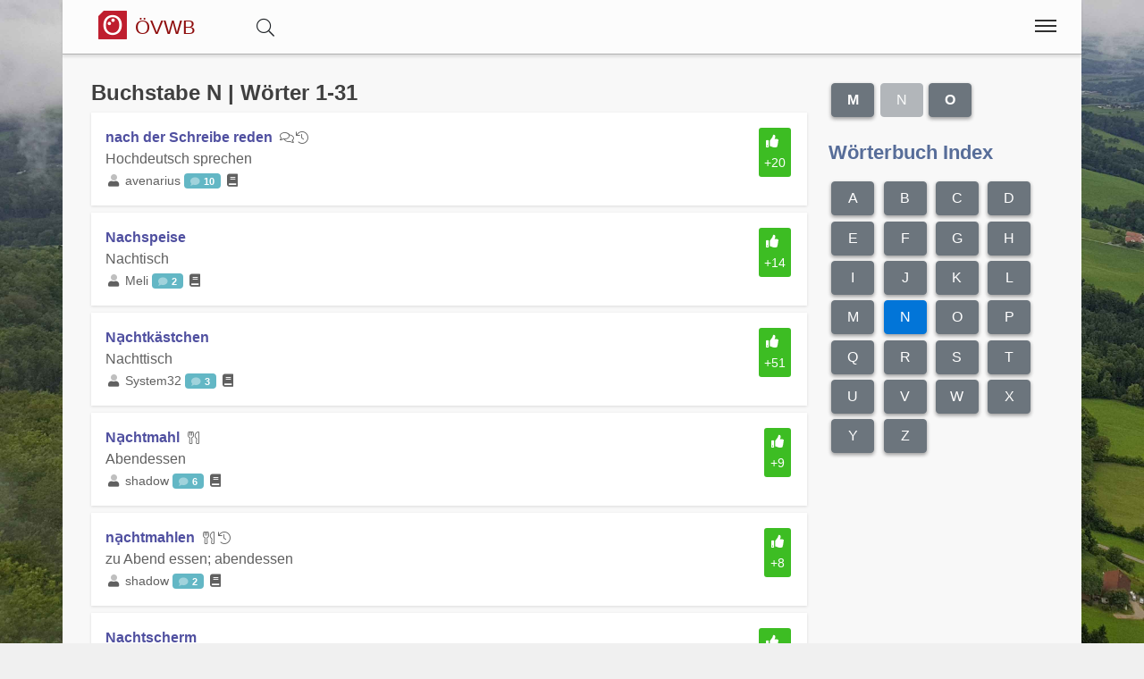

--- FILE ---
content_type: text/html;charset=UTF-8
request_url: https://www.bairisch.org/woerterbuch/start-0/buchstabe-n
body_size: 6023
content:
<!DOCTYPE html>
<html  lang="de">
<head>
<meta charset="utf-8" />

<link rel="alternate" hreflang="de" href="https://www.bairisch.org/woerterbuch/start-0/buchstabe-n" />

<link rel="canonical" href="https://www.bairisch.org/woerterbuch/start-0/buchstabe-n"/>

<meta name="viewport" content="width=device-width,minimum-scale=1,initial-scale=1" />
<meta http-equiv="x-ua-compatible" content="ie=edge" />
<meta name="description" content="Das österreichische Volkswörterbuch.  Wörter die mit dem Buchstaben N beginnen.  Liste der Wörter von Wort 1 bis Wort 31 aus dem Wortverzeichnis." />
<meta name="keywords" content="österreichisches,volkswörterbuch,index,verzeichnis,wörter,buchstaben,übersetzungen" />

<meta property="og:title" content="Buchstabe N | Wörter 1-31 | Österreichisches Volkswörterbuch" />
<meta property="og:description" content="Das österreichische Volkswörterbuch.  Wörter die mit dem Buchstaben N beginnen.  Liste der Wörter von Wort 1 bis Wort 31 aus dem Wortverzeichnis." />

<meta property="og:type" content="website" />
<meta property="og:url" content="https://www.bairisch.org/woerterbuch/start-0/buchstabe-n" />
<meta property="og:image" content="" />
<meta property="og:image:width" content="1200" />
<meta property="og:image:height" content="630" />
<meta property="og:site_name" content="Buchstabe N | Wörter 1-31 | Österreichisches Volkswörterbuch" />

<meta property="fb:app_id" content="858918914217047" />


<meta name="twitter:card" content="summary_large_image" />
<meta name="twitter:image:src" content="" />
<meta name="twitter:site" content="@publisher_handle" />
<meta name="twitter:creator" content="@author_handle" />
<meta name="twitter:title" content="Buchstabe N | Wörter 1-31 | Österreichisches Volkswörterbuch" />


<link rel="preload" href="https://www.bairisch.org/base/fonts/opensansregular.woff2" as="font" type="font/woff2" crossorigin>
<link rel="stylesheet" href="https://www.bairisch.org/base/css/all.min.css"><link rel="stylesheet" href="https://www.bairisch.org/css/main.min.css">



<style>@font-face {
	font-family: 'Open Sans';
	/* font-display: swap; */
	font-style: normal;
	font-weight: 400;
	src: local('Open Sans Regular'), local('OpenSans-Regular'), url(https://www.bairisch.org/base/fonts/opensansregular.woff2) format('woff2');
	unicode-range: U+0000-00FF, U+0131, U+0152-0153, U+02BB-02BC, U+02C6, U+02DA, U+02DC, U+2000-206F, U+2074, U+20AC, U+2122, U+2191, U+2193, U+2212, U+2215, U+FEFF, U+FFFD;
}</style>
<title>≡ Buchstabe N | Wörter 1-31 | Österreichisches Volkswörterbuch</title>


</head>
<body>
			<script defer src="https://www.googletagmanager.com/gtag/js?id=G-20WT1H8P0Z"></script>
			<script>
  				window.dataLayer = window.dataLayer || [];
  				function gtag(){dataLayer.push(arguments);}
  				gtag('js', new Date());
  				gtag('config', 'G-20WT1H8P0Z');
			</script><div class="container">

<header class="header d-print-none printoff"><div class="container"><a href="https://www.bairisch.org" class="logo"><div class="headtitle"><img src="https://www.bairisch.org/img/logo-oesterreichisches-volkswoerterbuch-39-128.png" title="Österreichisches Volkswörterbuch" alt="ÖVWB" style="width:2rem;margin: -3px 0 0 0;"> <div style="display:inline-block;font-size:70%;color:#8f0e0e;">ÖVWB</div></div></a><div id="buttonsearch" class="buttonsimple text-secondary" style="margin:0 2rem;display:inline;"><i class="fal fa-search"></i></div><div id="search" style="display:none;"><div style="border-top:1px solid #f0f0f0;width:100%;background-color:#f8f8f8;padding:0.5rem 1rem;display:inline-block;"><form name="search" method="get" action="https://www.bairisch.org/suche" enctype="multipart/form-data"><div class="row"><div class="col-12"><div class="input-group"><input type="text" id="searchtermnav" name="search" class="form-control" value="" placeholder="Suchbegriff ..."><span id="clearsearchtermnav" class="input-icon-in" style="right:4rem;"><i class="fa fa-times"></i></span><span class="input-group-btn"><button type="submit" class="btn btn-primary"><i class="fa fa-search"></i></button></span></div></div></div></form></div></div><input class="menu-btn" type="checkbox" id="menu-btn" /><label class="menu-icon" for="menu-btn"><span class="navicon"></span></label><nav class="menu"><ul><li class="blockempty"></li><li><a href="https://www.bairisch.org/login/?language=de&goto=/woerterbuch/start-0/buchstabe-n"><span class="menuicon"><i class="fal fa-user fa-fw"></i></span> Anmelden</a></li><li><a href="https://www.bairisch.org/woerterbuch" title="Wörterbuch">
<span class="menuicon"><i class="fal fal fa-fw fa-book fa-fw"></i></span> Wörterbuch</a></li><li><a href="https://www.bairisch.org/hitparade" title="Hitparade">
<span class="menuicon"><i class="fal fal fa-fw fa-music fa-fw"></i></span> Hitparade</a></li><li><a href="https://www.bairisch.org/forum" title="Forum">
<span class="menuicon"><i class="fal fal fa-fw fa-comments fa-fw"></i></span> Forum</a></li><li><a href="https://www.bairisch.org/blog" title="Blog">
<span class="menuicon"><i class="fal fal fa-fw fa-file-alt fa-fw"></i></span> Blog</a></li></ul></nav><div class="nbar hide-small"><ul></ul></div></div></header><div class="bodyoffset"><div class="main">
<div class="mainpage"><div class="row"><div class="col-12 col-md-9"><h1>Buchstabe N | Wörter 1-31</h1><div class="d-md-none"><a href="https://www.bairisch.org/woerterbuch/start-0/buchstabe-m"  title="Voriger Buchstabe" class="btn btn-secondary btn-3rem"><b>M</b></a><div class="btn btn-secondary btn-3rem disabled">N</div><a href="https://www.bairisch.org/woerterbuch/start-0/buchstabe-o"  title="Nächster Buchstabe" class="btn btn-secondary btn-3rem"><b>O</b></a><br><br></div><div class="infoblock"><div class="word-status-right"><div class="ratinglabel ratinglabel-positive"><small><i class="fas fa-thumbs-up fa-fw"></i><br>+20</small></div></div><a href="https://www.bairisch.org/wort/13749/nach_der_Schreibe_reden" title="nach der Schreibe reden"><b>nach der Schreibe reden</b>   <span class="spanlink"></span></a> <small><i class="fal fa-comments fa-fw"title="Zwischenmenschliches"></i><i class="fal fa-history fa-fw"title="Veraltet, Historisch"></i></small> <br>Hochdeutsch sprechen<br><small><i class="fad fa-user fa-fw"></i> avenarius <span class="badge bg-info"><i class="fad fa-comment fa-fw"></i> 10</span>  <span style="position:relative;z-index:3;" title="Wort im Buch"><i class="fas fa-fw fa-book"></i></span> </small><br></div><div class="infoblock"><div class="word-status-right"><div class="ratinglabel ratinglabel-positive"><small><i class="fas fa-thumbs-up fa-fw"></i><br>+14</small></div></div><a href="https://www.bairisch.org/wort/24123/Nachspeise" title="Nachspeise"><b>Nachspeise</b>   <span class="spanlink"></span></a> <br>Nachtisch<br><small><i class="fad fa-user fa-fw"></i> Meli <span class="badge bg-info"><i class="fad fa-comment fa-fw"></i> 2</span>  <span style="position:relative;z-index:3;" title="Wort im Buch"><i class="fas fa-fw fa-book"></i></span> </small><br></div><div class="infoblock"><div class="word-status-right"><div class="ratinglabel ratinglabel-positive"><small><i class="fas fa-thumbs-up fa-fw"></i><br>+51</small></div></div><a href="https://www.bairisch.org/wort/449/Nachtkaestchen" title="Na&#x323;chtkästchen"><b>Na&#x323;chtkästchen</b>   <span class="spanlink"></span></a> <br>Nachttisch<br><small><i class="fad fa-user fa-fw"></i> System32 <span class="badge bg-info"><i class="fad fa-comment fa-fw"></i> 3</span>  <span style="position:relative;z-index:3;" title="Wort im Buch"><i class="fas fa-fw fa-book"></i></span> </small><br></div><div class="infoblock"><div class="word-status-right"><div class="ratinglabel ratinglabel-positive"><small><i class="fas fa-thumbs-up fa-fw"></i><br>+9</small></div></div><a href="https://www.bairisch.org/wort/13432/Nachtmahl" title="Na&#x323;chtmahl"><b>Na&#x323;chtmahl</b>   <span class="spanlink"></span></a> <small><i class="fal fa-utensils fa-fw"title="Essen und Trinken"></i></small> <br>Abendessen<br><small><i class="fad fa-user fa-fw"></i> shadow <span class="badge bg-info"><i class="fad fa-comment fa-fw"></i> 6</span>  <span style="position:relative;z-index:3;" title="Wort im Buch"><i class="fas fa-fw fa-book"></i></span> </small><br></div><div class="infoblock"><div class="word-status-right"><div class="ratinglabel ratinglabel-positive"><small><i class="fas fa-thumbs-up fa-fw"></i><br>+8</small></div></div><a href="https://www.bairisch.org/wort/10683/nachtmahlen" title="na&#x323;chtmahlen"><b>na&#x323;chtmahlen</b>   <span class="spanlink"></span></a> <small><i class="fal fa-utensils fa-fw"title="Essen und Trinken"></i><i class="fal fa-history fa-fw"title="Veraltet, Historisch"></i></small> <br>zu Abend essen; abendessen<br><small><i class="fad fa-user fa-fw"></i> shadow <span class="badge bg-info"><i class="fad fa-comment fa-fw"></i> 2</span>  <span style="position:relative;z-index:3;" title="Wort im Buch"><i class="fas fa-fw fa-book"></i></span> </small><br></div><div class="infoblock"><div class="word-status-right"><div class="ratinglabel ratinglabel-positive"><small><i class="fas fa-thumbs-up fa-fw"></i><br>+54</small></div></div><a href="https://www.bairisch.org/wort/1728/Nachtscherm" title="Nachtscherm"><b>Nachtscherm</b>   <span class="spanlink"></span></a> <br>Nachttopf<br><small><i class="fad fa-user fa-fw"></i> Russi-4 <span class="badge bg-info"><i class="fad fa-comment fa-fw"></i> 3</span>  <span style="position:relative;z-index:3;" title="Wort im Buch"><i class="fas fa-fw fa-book"></i></span> </small><br></div><div class="infoblock"><div class="word-status-right"><div class="ratinglabel ratinglabel-positive"><small><i class="fas fa-thumbs-up fa-fw"></i><br>+69</small></div></div><a href="https://www.bairisch.org/wort/3906/Nachzipf" title="Na&#x332;chzipf"><b>Na&#x332;chzipf</b>   <span class="spanlink"></span></a> <br>Wiederholungsprüfung<br><small><i class="fad fa-user fa-fw"></i> pedrito <span class="badge bg-info"><i class="fad fa-comment fa-fw"></i> 2</span>  <span style="position:relative;z-index:3;" title="Wort im Buch"><i class="fas fa-fw fa-book"></i></span> </small><br></div><div class="infoblock"><div class="word-status-right"><div class="ratinglabel ratinglabel-positive"><small><i class="fas fa-thumbs-up fa-fw"></i><br>+79</small></div></div><a href="https://www.bairisch.org/wort/486/Nackerpatzl" title="Na&#x323;ckerpatzl"><b>Na&#x323;ckerpatzl</b>   <span class="spanlink"></span></a> <br>Nackedei, meistens verwendet für ein nacktes Kind<br><small><i class="fad fa-user fa-fw"></i> Russi-4 <span class="badge bg-info"><i class="fad fa-comment fa-fw"></i> 3</span>  <span style="position:relative;z-index:3;" title="Wort im Buch"><i class="fas fa-fw fa-book"></i></span> </small><br></div><div class="infoblock"><div class="word-status-right"><div class="ratinglabel ratinglabel-positive"><small><i class="fas fa-thumbs-up fa-fw"></i><br>+66</small></div></div><a href="https://www.bairisch.org/wort/3589/nackert" title="nackert"><b>nackert</b>   <span class="spanlink"></span></a> <br>nackt<br><small><i class="fad fa-user fa-fw"></i> Russi-4 <span class="badge bg-info"><i class="fad fa-comment fa-fw"></i> 4</span>  <span style="position:relative;z-index:3;" title="Wort im Buch"><i class="fas fa-fw fa-book"></i></span> </small><br></div><div class="infoblock"><div class="word-status-right"><div class="ratinglabel ratinglabel-positive"><small><i class="fas fa-thumbs-up fa-fw"></i><br>+30</small></div></div><a href="https://www.bairisch.org/wort/1662/Naderer" title="Naderer"><b>Naderer</b>   <span class="spanlink"></span></a> <br>Verleumder<br><small><i class="fad fa-user fa-fw"></i> Russi-4 <span class="badge bg-info"><i class="fad fa-comment fa-fw"></i> 5</span>  <span style="position:relative;z-index:3;" title="Wort im Buch"><i class="fas fa-fw fa-book"></i></span> </small><br></div><div class="infoblock"><div class="word-status-right"><div class="ratinglabel ratinglabel-positive"><small><i class="fas fa-thumbs-up fa-fw"></i><br>+40</small></div></div><a href="https://www.bairisch.org/wort/930/nageln" title="nageln"><b>nageln</b>   <span class="spanlink"></span></a> <br>vögeln<br><small><i class="fad fa-user fa-fw"></i> System32 <span class="badge bg-info"><i class="fad fa-comment fa-fw"></i> 2</span>  <span style="position:relative;z-index:3;" title="Wort im Buch"><i class="fas fa-fw fa-book"></i></span> </small><br></div><div class="infoblock"><div class="word-status-right"><div class="ratinglabel ratinglabel-positive"><small><i class="fas fa-thumbs-up fa-fw"></i><br>+15</small></div></div><a href="https://www.bairisch.org/wort/6620/nameln" title="nameln"><b>nameln</b>   <span class="spanlink"></span></a> <br>schimpfen<br><small><i class="fad fa-user fa-fw"></i> HeleneT <span class="badge bg-info"><i class="fad fa-comment fa-fw"></i> 3</span>  <span style="position:relative;z-index:3;" title="Wort im Buch"><i class="fas fa-fw fa-book"></i></span> </small><br></div><div class="infoblock"><div class="word-status-right"><div class="ratinglabel ratinglabel-positive"><small><i class="fas fa-thumbs-up fa-fw"></i><br>+58</small></div></div><a href="https://www.bairisch.org/wort/687/narrisch" title="narrisch"><b>narrisch</b>   <span class="spanlink"></span></a> <br>verrückt<br><small><i class="fad fa-user fa-fw"></i> System32 <span class="badge bg-info"><i class="fad fa-comment fa-fw"></i> 1</span>  <span style="position:relative;z-index:3;" title="Wort im Buch"><i class="fas fa-fw fa-book"></i></span> </small><br></div><div class="infoblock"><div class="word-status-right"><div class="ratinglabel ratinglabel-positive"><small><i class="fas fa-thumbs-up fa-fw"></i><br>+16</small></div></div><a href="https://www.bairisch.org/wort/12937/narrisches_Bein" title="narrisches Bein"><b>narrisches Bein</b>   <span class="spanlink"></span></a> <br>Musikantenknochen<br><small><i class="fad fa-user fa-fw"></i> zott <span class="badge bg-info"><i class="fad fa-comment fa-fw"></i> 6</span>  <span style="position:relative;z-index:3;" title="Wort im Buch"><i class="fas fa-fw fa-book"></i></span> </small><br></div><div class="infoblock"><div class="word-status-right"><div class="ratinglabel ratinglabel-positive"><small><i class="fas fa-thumbs-up fa-fw"></i><br>+7</small></div></div><a href="https://www.bairisch.org/wort/3594/Nasenramel" title="Nasenramel"><b>Nasenramel</b>   <span class="spanlink"></span></a> <br>eingetrocknetes Nasensekret<br><small><i class="fad fa-user fa-fw"></i> Russi-4 <span class="badge bg-info"><i class="fad fa-comment fa-fw"></i> 7</span>  <span style="position:relative;z-index:3;" title="Wort im Buch"><i class="fas fa-fw fa-book"></i></span> </small><br></div><div class="infoblock"><div class="word-status-right"><div class="ratinglabel ratinglabel-positive"><small><i class="fas fa-thumbs-up fa-fw"></i><br>+13</small></div></div><a href="https://www.bairisch.org/wort/11076/Nebochant" title="Nebocha&#x323;nt"><b>Nebocha&#x323;nt</b>   <span class="spanlink"></span></a> <small><i class="fal fa-comments fa-fw"title="Zwischenmenschliches"></i><i class="fal fa-thermometer-quarter fa-fw"title="Schimpfworte - liebevoll bis leicht"></i></small> <br>minderwertiger, geringer Mensch<br><small><i class="fad fa-user fa-fw"></i> ernie <span class="badge bg-info"><i class="fad fa-comment fa-fw"></i> 7</span>  <span style="position:relative;z-index:3;" title="Wort im Buch"><i class="fas fa-fw fa-book"></i></span> </small><br></div><div class="infoblock"><div class="word-status-right"><div class="ratinglabel ratinglabel-positive"><small><i class="fas fa-thumbs-up fa-fw"></i><br>+80</small></div></div><a href="https://www.bairisch.org/wort/2534/neger" title="ne&#x323;ger"><b>ne&#x323;ger</b>   <span class="spanlink"></span></a> <br>pleite<br><small><i class="fad fa-user fa-fw"></i> System32 <span class="badge bg-info"><i class="fad fa-comment fa-fw"></i> 10</span>  <span style="position:relative;z-index:3;" title="Wort im Buch"><i class="fas fa-fw fa-book"></i></span> </small><br></div><div class="infoblock"><div class="word-status-right"><div class="ratinglabel ratinglabel-positive"><small><i class="fas fa-thumbs-up fa-fw"></i><br>+52</small></div></div><a href="https://www.bairisch.org/wort/1052/Negerant" title="Negera&#x323;nt"><b>Negera&#x323;nt</b>   <span class="spanlink"></span></a> <br>Pleitier; jmd. der ständig pleite ist<br><small><i class="fad fa-user fa-fw"></i> System32 <span class="badge bg-info"><i class="fad fa-comment fa-fw"></i> 5</span>  <span style="position:relative;z-index:3;" title="Wort im Buch"><i class="fas fa-fw fa-book"></i></span> </small><br></div><div class="infoblock"><div class="word-status-right"><div class="ratinglabel ratinglabel-positive"><small><i class="fas fa-thumbs-up fa-fw"></i><br>+15</small></div></div><a href="https://www.bairisch.org/wort/15276/Negerbrot" title="Ne&#x323;gerbrot"><b>Ne&#x323;gerbrot</b>   <span class="spanlink"></span></a> <small><i class="fal fa-utensils fa-fw"title="Essen und Trinken"></i></small> <br>Milchschokolade mit Erdnüssen<br><small><i class="fad fa-user fa-fw"></i> ChrisB <span class="badge bg-info"><i class="fad fa-comment fa-fw"></i> 12</span>  <span style="position:relative;z-index:3;" title="Wort im Buch"><i class="fas fa-fw fa-book"></i></span> </small><br></div><div class="infoblock"><div class="word-status-right"><div class="ratinglabel ratinglabel-positive"><small><i class="fas fa-thumbs-up fa-fw"></i><br>+12</small></div></div><a href="https://www.bairisch.org/wort/3591/Neigerl" title="Neigerl"><b>Neigerl</b>   <span class="spanlink"></span></a> <br>Getränkerest<br><small><i class="fad fa-user fa-fw"></i> Russi-4 <span class="badge bg-info"><i class="fad fa-comment fa-fw"></i> 6</span>  <span style="position:relative;z-index:3;" title="Wort im Buch"><i class="fas fa-fw fa-book"></i></span> </small><br></div><div class="infoblock"><div class="word-status-right"><div class="ratinglabel ratinglabel-positive"><small><i class="fas fa-thumbs-up fa-fw"></i><br>+62</small></div></div><a href="https://www.bairisch.org/wort/3592/Nerverl" title="Nerverl"><b>Nerverl</b>   <span class="spanlink"></span></a> <br>nervöser Mensch<br><small><i class="fad fa-user fa-fw"></i> Russi-4 <span class="badge bg-info"><i class="fad fa-comment fa-fw"></i> 1</span>  <span style="position:relative;z-index:3;" title="Wort im Buch"><i class="fas fa-fw fa-book"></i></span> </small><br></div><div class="infoblock"><div class="word-status-right"><div class="ratinglabel ratinglabel-positive"><small><i class="fas fa-thumbs-up fa-fw"></i><br>+1</small></div></div><a href="https://www.bairisch.org/wort/31930/nicht_Muh_und_nicht_Maeh" title="nicht Muh und nicht Mäh"><b>nicht Muh und nicht Mäh</b>   <span class="spanlink"></span></a> <br>gar nichts<br><small><i class="fad fa-user fa-fw"></i> Russi-4 <span class="badge bg-light"><i class="fad fa-comment fa-fw"></i> 0</span>  <span style="position:relative;z-index:3;" title="Wort im Buch"><i class="fas fa-fw fa-book"></i></span> </small><br></div><div class="infoblock"><div class="word-status-right"><div class="ratinglabel ratinglabel-positive"><small><i class="fas fa-thumbs-up fa-fw"></i><br>+1</small></div></div><a href="https://www.bairisch.org/wort/31932/nicht_Muh_und_nicht_Maeh_sagen" title="nicht Muh und nicht Mäh sagen"><b>nicht Muh und nicht Mäh sagen</b>   <span class="spanlink"></span></a> <br>gar nichts sagen; meist aus Sturheit<br><small><i class="fad fa-user fa-fw"></i> Russi-4 <span class="badge bg-info"><i class="fad fa-comment fa-fw"></i> 1</span>  <span style="position:relative;z-index:3;" title="Wort im Buch"><i class="fas fa-fw fa-book"></i></span> </small><br></div><div class="infoblock"><div class="word-status-right"><div class="ratinglabel ratinglabel-positive"><small><i class="fas fa-thumbs-up fa-fw"></i><br>+44</small></div></div><a href="https://www.bairisch.org/wort/9936/nigelnagelneu" title="nigelnagelneu"><b>nigelnagelneu</b>   <span class="spanlink"></span></a> <br>funkelnagelneu<br><small><i class="fad fa-user fa-fw"></i> schinni <span class="badge bg-info"><i class="fad fa-comment fa-fw"></i> 7</span>  <span style="position:relative;z-index:3;" title="Wort im Buch"><i class="fas fa-fw fa-book"></i></span> </small><br></div><div class="infoblock"><div class="word-status-right"><div class="ratinglabel ratinglabel-positive"><small><i class="fas fa-thumbs-up fa-fw"></i><br>+60</small></div></div><a href="https://www.bairisch.org/wort/7098/nimmer" title="nimmer"><b>nimmer</b>   <span class="spanlink"></span></a> <small><i class="fal fa-clock fa-fw"title="Zeitangaben"></i></small> <br>nicht mehr<br><small><i class="fad fa-user fa-fw"></i> stanton <span class="badge bg-info"><i class="fad fa-comment fa-fw"></i> 3</span>  <span style="position:relative;z-index:3;" title="Wort im Buch"><i class="fas fa-fw fa-book"></i></span> </small><br></div><div class="infoblock"><div class="word-status-right"><div class="ratinglabel ratinglabel-positive"><small><i class="fas fa-thumbs-up fa-fw"></i><br>+10</small></div></div><a href="https://www.bairisch.org/wort/2622/Noagerl" title="Noagerl"><b>Noagerl</b>   <span class="spanlink"></span></a> <small><i class="fal fa-utensils fa-fw"title="Essen und Trinken"></i></small> <br>Getränke- oder Speiserest<br><small><i class="fad fa-user fa-fw"></i> tvinz <span class="badge bg-info"><i class="fad fa-comment fa-fw"></i> 10</span>  <span style="position:relative;z-index:3;" title="Wort im Buch"><i class="fas fa-fw fa-book"></i></span> </small><br></div><div class="infoblock"><div class="word-status-right"><div class="ratinglabel ratinglabel-positive"><small><i class="fas fa-thumbs-up fa-fw"></i><br>+43</small></div></div><a href="https://www.bairisch.org/wort/613/Nockerl" title="Nockerl"><b>Nockerl</b>   <span class="spanlink"></span></a> <br>Spätzle; kleine, längliche Teigstücke<br><small><i class="fad fa-user fa-fw"></i> Russi-4 <span class="badge bg-info"><i class="fad fa-comment fa-fw"></i> 2</span>  <span style="position:relative;z-index:3;" title="Wort im Buch"><i class="fas fa-fw fa-book"></i></span> </small><br></div><div class="infoblock"><div class="word-status-right"><div class="ratinglabel ratinglabel-positive"><small><i class="fas fa-thumbs-up fa-fw"></i><br>+38</small></div></div><a href="https://www.bairisch.org/wort/11724/Nockerlsieb" title="Nockerlsieb"><b>Nockerlsieb</b>   <span class="spanlink"></span></a> <small><i class="fal fa-utensils fa-fw"title="Essen und Trinken"></i></small> <br>Durchschlagsieb, Spätzlesieb<br><small><i class="fad fa-user fa-fw"></i> shadow <span class="badge bg-info"><i class="fad fa-comment fa-fw"></i> 3</span>  <span style="position:relative;z-index:3;" title="Wort im Buch"><i class="fas fa-fw fa-book"></i></span> </small><br></div><div class="infoblock"><div class="word-status-right"><div class="ratinglabel ratinglabel-positive"><small><i class="fas fa-thumbs-up fa-fw"></i><br>+29</small></div></div><a href="https://www.bairisch.org/wort/1067/notig" title="notig"><b>notig</b>   <span class="spanlink"></span></a> <br>arm; in Not<br><small><i class="fad fa-user fa-fw"></i> Russi-4 <span class="badge bg-info"><i class="fad fa-comment fa-fw"></i> 3</span>  <span style="position:relative;z-index:3;" title="Wort im Buch"><i class="fas fa-fw fa-book"></i></span> </small><br></div><div class="infoblock"><div class="word-status-right"><div class="ratinglabel ratinglabel-positive"><small><i class="fas fa-thumbs-up fa-fw"></i><br>+21</small></div></div><a href="https://www.bairisch.org/wort/614/Nudelwalker" title="Nu&#x332;delwalker"><b>Nu&#x332;delwalker</b>   <span class="spanlink"></span></a> <small><i class="fal fa-utensils fa-fw"title="Essen und Trinken"></i></small> <br>Nudelholz; Rollholz; Teigrolle<br><small><i class="fad fa-user fa-fw"></i> Russi-4 <span class="badge bg-info"><i class="fad fa-comment fa-fw"></i> 3</span>  <span style="position:relative;z-index:3;" title="Wort im Buch"><i class="fas fa-fw fa-book"></i></span> </small><br></div><div class="infoblock"><div class="word-status-right"><div class="ratinglabel ratinglabel-positive"><small><i class="fas fa-thumbs-up fa-fw"></i><br>+53</small></div></div><a href="https://www.bairisch.org/wort/89/Nudlaug" title="Nudlaug"><b>Nudlaug</b>   <span class="spanlink"></span></a> <small><i class="fal fa-thermometer-full fa-fw"title="Schimpfworte - derb und heftig"></i></small> <br>ein Schimpfwort<br><small><i class="fad fa-user fa-fw"></i> Russi-4 <span class="badge bg-info"><i class="fad fa-comment fa-fw"></i> 3</span>  <span style="position:relative;z-index:3;" title="Wort im Buch"><i class="fas fa-fw fa-book"></i></span> </small><br></div><a href="https://www.bairisch.org/woerterbuch/start-0/buchstabe-m"  title="Voriger Buchstabe" class="btn btn-secondary btn-3rem"><b>M</b></a><div class="btn btn-secondary btn-3rem disabled">N</div><a href="https://www.bairisch.org/woerterbuch/start-0/buchstabe-o"  title="Nächster Buchstabe" class="btn btn-secondary btn-3rem"><b>O</b></a>
</div><div class="col-12 col-md-3"><div class="d-none d-md-inline"><a href="https://www.bairisch.org/woerterbuch/start-0/buchstabe-m"  title="Voriger Buchstabe" class="btn btn-secondary btn-3rem"><b>M</b></a><div class="btn btn-secondary btn-3rem disabled">N</div><a href="https://www.bairisch.org/woerterbuch/start-0/buchstabe-o"  title="Nächster Buchstabe" class="btn btn-secondary btn-3rem"><b>O</b></a><br><br></div><h2>Wörterbuch Index</h2><a href="https://www.bairisch.org/woerterbuch/start-0/buchstabe-A" 
title="Wörter mit Buchstabe A" class="btn btn-secondary btn-3rem">A</a> <a href="https://www.bairisch.org/woerterbuch/start-0/buchstabe-B" 
title="Wörter mit Buchstabe B" class="btn btn-secondary btn-3rem">B</a> <a href="https://www.bairisch.org/woerterbuch/start-0/buchstabe-C" 
title="Wörter mit Buchstabe C" class="btn btn-secondary btn-3rem">C</a> <a href="https://www.bairisch.org/woerterbuch/start-0/buchstabe-D" 
title="Wörter mit Buchstabe D" class="btn btn-secondary btn-3rem">D</a> <a href="https://www.bairisch.org/woerterbuch/start-0/buchstabe-E" 
title="Wörter mit Buchstabe E" class="btn btn-secondary btn-3rem">E</a> <a href="https://www.bairisch.org/woerterbuch/start-0/buchstabe-F" 
title="Wörter mit Buchstabe F" class="btn btn-secondary btn-3rem">F</a> <a href="https://www.bairisch.org/woerterbuch/start-0/buchstabe-G" 
title="Wörter mit Buchstabe G" class="btn btn-secondary btn-3rem">G</a> <a href="https://www.bairisch.org/woerterbuch/start-0/buchstabe-H" 
title="Wörter mit Buchstabe H" class="btn btn-secondary btn-3rem">H</a> <a href="https://www.bairisch.org/woerterbuch/start-0/buchstabe-I" 
title="Wörter mit Buchstabe I" class="btn btn-secondary btn-3rem">I</a> <a href="https://www.bairisch.org/woerterbuch/start-0/buchstabe-J" 
title="Wörter mit Buchstabe J" class="btn btn-secondary btn-3rem">J</a> <a href="https://www.bairisch.org/woerterbuch/start-0/buchstabe-K" 
title="Wörter mit Buchstabe K" class="btn btn-secondary btn-3rem">K</a> <a href="https://www.bairisch.org/woerterbuch/start-0/buchstabe-L" 
title="Wörter mit Buchstabe L" class="btn btn-secondary btn-3rem">L</a> <a href="https://www.bairisch.org/woerterbuch/start-0/buchstabe-M" 
title="Wörter mit Buchstabe M" class="btn btn-secondary btn-3rem">M</a> <a href="https://www.bairisch.org/woerterbuch/start-0/buchstabe-N" 
title="Wörter mit Buchstabe N" class="btn btn-primary btn-3rem">N</a> <a href="https://www.bairisch.org/woerterbuch/start-0/buchstabe-O" 
title="Wörter mit Buchstabe O" class="btn btn-secondary btn-3rem">O</a> <a href="https://www.bairisch.org/woerterbuch/start-0/buchstabe-P" 
title="Wörter mit Buchstabe P" class="btn btn-secondary btn-3rem">P</a> <a href="https://www.bairisch.org/woerterbuch/start-0/buchstabe-Q" 
title="Wörter mit Buchstabe Q" class="btn btn-secondary btn-3rem">Q</a> <a href="https://www.bairisch.org/woerterbuch/start-0/buchstabe-R" 
title="Wörter mit Buchstabe R" class="btn btn-secondary btn-3rem">R</a> <a href="https://www.bairisch.org/woerterbuch/start-0/buchstabe-S" 
title="Wörter mit Buchstabe S" class="btn btn-secondary btn-3rem">S</a> <a href="https://www.bairisch.org/woerterbuch/start-0/buchstabe-T" 
title="Wörter mit Buchstabe T" class="btn btn-secondary btn-3rem">T</a> <a href="https://www.bairisch.org/woerterbuch/start-0/buchstabe-U" 
title="Wörter mit Buchstabe U" class="btn btn-secondary btn-3rem">U</a> <a href="https://www.bairisch.org/woerterbuch/start-0/buchstabe-V" 
title="Wörter mit Buchstabe V" class="btn btn-secondary btn-3rem">V</a> <a href="https://www.bairisch.org/woerterbuch/start-0/buchstabe-W" 
title="Wörter mit Buchstabe W" class="btn btn-secondary btn-3rem">W</a> <a href="https://www.bairisch.org/woerterbuch/start-0/buchstabe-X" 
title="Wörter mit Buchstabe X" class="btn btn-secondary btn-3rem">X</a> <a href="https://www.bairisch.org/woerterbuch/start-0/buchstabe-Y" 
title="Wörter mit Buchstabe Y" class="btn btn-secondary btn-3rem">Y</a> <a href="https://www.bairisch.org/woerterbuch/start-0/buchstabe-Z" 
title="Wörter mit Buchstabe Z" class="btn btn-secondary btn-3rem">Z</a> 
</div>
</div>
</div>
<br><br>
<center>
<a href="https://www.facebook.com/sharer/sharer.php?u=https://www.bairisch.org/woerterbuch/start-0/buchstabe-n" target=_blank class="btn btn-primary"><i class="fab fa-facebook "></i><span class="d-none d-md-inline"> Facebook</span></a> &nbsp; 
<a href="https://www.xing.com/app/user?op=share;url=https://www.bairisch.org/woerterbuch/start-0/buchstabe-n" target=_blank class="btn btn-xing"><i class="fab fa-xing "></i><span class="d-none d-md-inline"> Xing</span></a> &nbsp; 
<a href="http://twitter.com/share?text=&url=https://www.bairisch.org/woerterbuch/start-0/buchstabe-n&hashtags=KingKornBIO" class="btn btn-twitter"><i class="fab fa-twitter "></i><span class="d-none d-md-inline"> Twitter</span></a>
</center>
<br>
</div></div></div><footer class="footer d-print-none printoff container"><div class="container">&nbsp;&copy; 2026<span class="float-right"><a href="https://www.facebook.com/ostarrichi" rel="nofollow" title="Facebook" target=_blank><i class="fab fa-2x fa-facebook-square"></i></a>&nbsp;<a href="http://twitter.com/#!/OstarrichiTweet" rel="nofollow" title="Twitter" target=_blank><i class="fab fa-2x fa-twitter-square"></i></a>&nbsp;<a href="https://www.instagram.com/oesterreichisch/" rel="nofollow" title="Instagram" target=_blank><i class="fab fa-2x fa-instagram"></i></a>&nbsp;</span></div></footer><div class="subfooter d-print-none printoff container"> 
<div class="container">
<div style="padding:1rem;"><center><a class="link" href="https://www.bairisch.org/legalinfo">Impressum</a> | <a class="link" href="https://www.bairisch.org/termsofuse">Nutzung</a> | <a class="link" href="https://www.bairisch.org/privacy">Datenschutz</a><br><br></center><small><div style="line-height:1;"><a href="http://www.volkswoerterbuch.com" title="Das Österreichische Volkswörterbuch">Das Österreichische Volkswörterbuch</a></b> ist ein Verzeichnis von österreichischen Wörtern. Als Volkswörterbuch stellt es nicht nur die Sprache der Bevölkerung dar, sondern bietet jedem die Option selbst mit zu machen. Momentan sind über 1400 Wörter im Wörterbuch zu finden und über 10.000 Wörter wurden schon eingetragen.<br><br><b>Österreichisches Deutsch</b> bezeichnet die in Österreich gebräuchlichen sprachlichen Besonderheiten der deutschen Sprache und ihres Wortschatzes in der hochdeutschen Schriftsprache. Davon zu unterscheiden sind die in Österreich gebräuchlichen bairischen und alemannischen Dialekte.<br><br>Im österreichischen Volkswörterbuch gehen wir weiter und bieten eine einzigartige Sammlung von Dialekten, Austriazismen und generell wichtigen Wörtern in Österreich. Teile des Wortschatzes der österreichischen Standardsprache sind, bedingt durch das bairische Dialektkontinuum, auch im angrenzenden Bayern geläufig. Die Seite unterstützt auch Studenten in Österreich, insbesondere für den <a class="" href="https://www.act-act-act.com/psychologie-aufnahmetest-oesterreich" title="Aufnahmetest Psychologie">Aufnahmetest Psychologie</a> und den <a class="" href="https://www.act-act-act.com/de/medat-vorbereitung" title="MedAT für das Medizinstudium" target=_blank>MedAT für das Medizinstudium</a>.<br><br>Einige Begriffe und zahlreiche Besonderheiten der Aussprache entstammen den in Österreich verbreiteten <b>Mundarten</b> und regionalen <b>Dialekten</b>, viele andere wurden nicht-deutschsprachigen Kronländern der Habsburgermonarchie entlehnt. Eine große Anzahl rechts- und verwaltungstechnischer Begriffe sowie grammatikalische Besonderheiten gehen auf das österreichische Amtsdeutsch im Habsburgerreich zurück.<br><br>Außerdem umfasst ein wichtiger Teil des speziell österreichischen Wortschatzes den kulinarischen Bereich.<br><br>Daneben gibt es in Österreich abseits der hochsprachlichen Standardvarietät noch einige regionale Dialektformen, hier besonders bairische und alemannische Dialekte. Diese werden in der Umgangssprache sehr stark genutzt, finden aber keinen direkten Niederschlag in der Schriftsprache.<br><br><div style="border:1px solid #80808080;padding:0.3rem;margin:0.3rem;background-color:#80808020;"><p style="line-height:1.3;"><b>Hinweis:</b> Das vom 
Bildungsministerium 
mitinitiierte und für Schulen und Ämter des Landes verbindliche Österreichische Wörterbuch, derzeit in der <i>44. Auflage</i> verfügbar, 
dokumentiert das Vokabular der deutschen Sprache in Österreich seit 1951 und wird vom 
<i>Österreichischen Bundesverlag (ÖBV)</i> herausgegeben. Unsere Seiten und alle damit verbundenen Seiten 
sind mit dem Verlag und dem Buch "<i>Österreichisches Wörterbuch</i>" in <b>keiner Weise verbunden</b>.</p>
<p style="line-height:1.3;">Unsere Seite hat auch keine Verbindung zu den <i>Duden-Nachschlagewerken</i> und wird von uns 
explizit nicht als Standardwerk oder Regelwerk betrachtet, 
sondern als ein <b><i>Gemeinschaftsprojekt</i></b> aller an der 
österreichichen Sprachvariation interessierten Personen.</p>
</div></div></small></div><br><br>
</div>
</div><div class="finalfooter d-print-none"></div>

<script type="application/ld+json">
{
	"@context": "http://schema.org",
	"@type": "Organization",
	"name": "Österreichisches Volkswörterbuch",
	"url": "https://www.bairisch.org",
	"logo": "https://www.bairisch.org/img/logo-oesterreichisches-volkswoerterbuch-39-128.png",
		"sameAs": [
		"https://www.facebook.com/ostarrichi","http://twitter.com/#!/OstarrichiTweet","https://www.instagram.com/oesterreichisch/"	]
	,"contactPoint":[{ "@type" : "ContactPoint", "email" : "info@volkswoerterbuch.at", "url" : "https://www.volkswoerterbuch.at","contactType" : "customer service"}]}
</script>


<script defer src="https://www.bairisch.org/base/js/all.min.js"></script> <script defer src="https://www.bairisch.org/js/main.min.js"></script><span id="pageinfo" data-date="2026-01-19 11:56:47" data-version="3.1.1" data-domain="www.volkswoerterbuch.com"></span></body>
</html>


